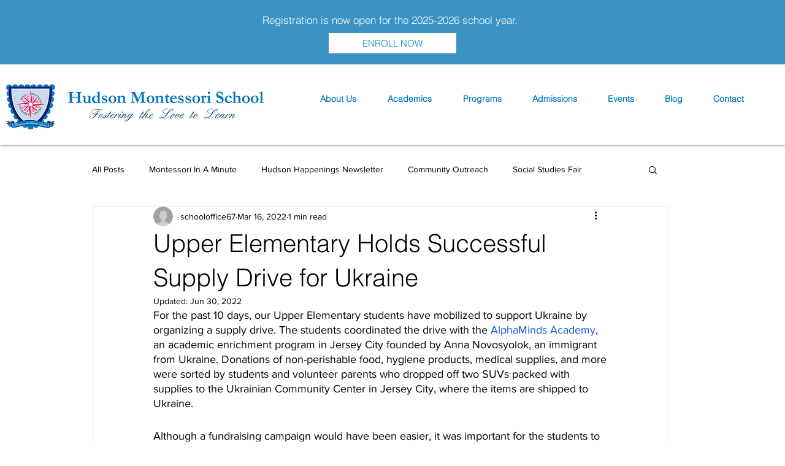

--- FILE ---
content_type: text/css; charset=utf-8
request_url: https://www.hudsonmontessori.net/_serverless/pro-gallery-css-v4-server/layoutCss?ver=2&id=2orsq-not-scoped&items=3370_1572_1178%7C3433_1588_1176%7C3677_1588_1178%7C3508_1260_934&container=1287_740_545.265625_720&options=gallerySizeType:px%7CenableInfiniteScroll:true%7CtitlePlacement:SHOW_ON_HOVER%7CimageMargin:5%7CisVertical:false%7CgridStyle:0%7CgalleryLayout:1%7CnumberOfImagesPerRow:0%7CgallerySizePx:300%7CcubeType:fill%7CgalleryThumbnailsAlignment:none
body_size: -116
content:
#pro-gallery-2orsq-not-scoped [data-hook="item-container"][data-idx="0"].gallery-item-container{opacity: 1 !important;display: block !important;transition: opacity .2s ease !important;top: 0px !important;left: 0px !important;right: auto !important;height: 274px !important;width: 365px !important;} #pro-gallery-2orsq-not-scoped [data-hook="item-container"][data-idx="0"] .gallery-item-common-info-outer{height: 100% !important;} #pro-gallery-2orsq-not-scoped [data-hook="item-container"][data-idx="0"] .gallery-item-common-info{height: 100% !important;width: 100% !important;} #pro-gallery-2orsq-not-scoped [data-hook="item-container"][data-idx="0"] .gallery-item-wrapper{width: 365px !important;height: 274px !important;margin: 0 !important;} #pro-gallery-2orsq-not-scoped [data-hook="item-container"][data-idx="0"] .gallery-item-content{width: 365px !important;height: 274px !important;margin: 0px 0px !important;opacity: 1 !important;} #pro-gallery-2orsq-not-scoped [data-hook="item-container"][data-idx="0"] .gallery-item-hover{width: 365px !important;height: 274px !important;opacity: 1 !important;} #pro-gallery-2orsq-not-scoped [data-hook="item-container"][data-idx="0"] .item-hover-flex-container{width: 365px !important;height: 274px !important;margin: 0px 0px !important;opacity: 1 !important;} #pro-gallery-2orsq-not-scoped [data-hook="item-container"][data-idx="0"] .gallery-item-wrapper img{width: 100% !important;height: 100% !important;opacity: 1 !important;} #pro-gallery-2orsq-not-scoped [data-hook="item-container"][data-idx="1"].gallery-item-container{opacity: 1 !important;display: block !important;transition: opacity .2s ease !important;top: 0px !important;left: 370px !important;right: auto !important;height: 274px !important;width: 370px !important;} #pro-gallery-2orsq-not-scoped [data-hook="item-container"][data-idx="1"] .gallery-item-common-info-outer{height: 100% !important;} #pro-gallery-2orsq-not-scoped [data-hook="item-container"][data-idx="1"] .gallery-item-common-info{height: 100% !important;width: 100% !important;} #pro-gallery-2orsq-not-scoped [data-hook="item-container"][data-idx="1"] .gallery-item-wrapper{width: 370px !important;height: 274px !important;margin: 0 !important;} #pro-gallery-2orsq-not-scoped [data-hook="item-container"][data-idx="1"] .gallery-item-content{width: 370px !important;height: 274px !important;margin: 0px 0px !important;opacity: 1 !important;} #pro-gallery-2orsq-not-scoped [data-hook="item-container"][data-idx="1"] .gallery-item-hover{width: 370px !important;height: 274px !important;opacity: 1 !important;} #pro-gallery-2orsq-not-scoped [data-hook="item-container"][data-idx="1"] .item-hover-flex-container{width: 370px !important;height: 274px !important;margin: 0px 0px !important;opacity: 1 !important;} #pro-gallery-2orsq-not-scoped [data-hook="item-container"][data-idx="1"] .gallery-item-wrapper img{width: 100% !important;height: 100% !important;opacity: 1 !important;} #pro-gallery-2orsq-not-scoped [data-hook="item-container"][data-idx="2"].gallery-item-container{opacity: 1 !important;display: block !important;transition: opacity .2s ease !important;top: 279px !important;left: 0px !important;right: auto !important;height: 272px !important;width: 367px !important;} #pro-gallery-2orsq-not-scoped [data-hook="item-container"][data-idx="2"] .gallery-item-common-info-outer{height: 100% !important;} #pro-gallery-2orsq-not-scoped [data-hook="item-container"][data-idx="2"] .gallery-item-common-info{height: 100% !important;width: 100% !important;} #pro-gallery-2orsq-not-scoped [data-hook="item-container"][data-idx="2"] .gallery-item-wrapper{width: 367px !important;height: 272px !important;margin: 0 !important;} #pro-gallery-2orsq-not-scoped [data-hook="item-container"][data-idx="2"] .gallery-item-content{width: 367px !important;height: 272px !important;margin: 0px 0px !important;opacity: 1 !important;} #pro-gallery-2orsq-not-scoped [data-hook="item-container"][data-idx="2"] .gallery-item-hover{width: 367px !important;height: 272px !important;opacity: 1 !important;} #pro-gallery-2orsq-not-scoped [data-hook="item-container"][data-idx="2"] .item-hover-flex-container{width: 367px !important;height: 272px !important;margin: 0px 0px !important;opacity: 1 !important;} #pro-gallery-2orsq-not-scoped [data-hook="item-container"][data-idx="2"] .gallery-item-wrapper img{width: 100% !important;height: 100% !important;opacity: 1 !important;} #pro-gallery-2orsq-not-scoped [data-hook="item-container"][data-idx="3"]{display: none !important;} #pro-gallery-2orsq-not-scoped .pro-gallery-prerender{height:551.0522984393326px !important;}#pro-gallery-2orsq-not-scoped {height:551.0522984393326px !important; width:740px !important;}#pro-gallery-2orsq-not-scoped .pro-gallery-margin-container {height:551.0522984393326px !important;}#pro-gallery-2orsq-not-scoped .pro-gallery {height:551.0522984393326px !important; width:740px !important;}#pro-gallery-2orsq-not-scoped .pro-gallery-parent-container {height:551.0522984393326px !important; width:745px !important;}